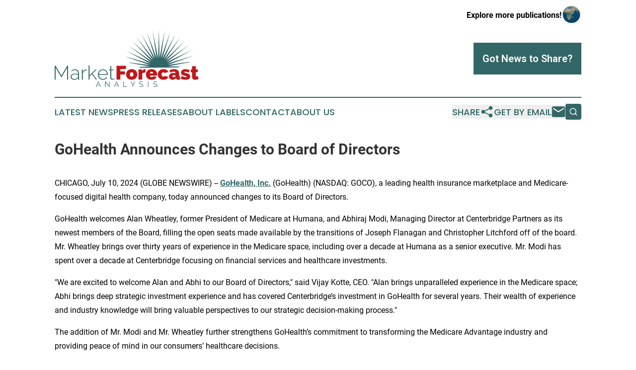

--- FILE ---
content_type: image/svg+xml
request_url: https://cdn.newsmatics.com/agp/sites/marketforecastanalysis-logo-1.svg
body_size: 13806
content:
<?xml version="1.0" encoding="UTF-8" standalone="no"?>
<svg
   xmlns:dc="http://purl.org/dc/elements/1.1/"
   xmlns:cc="http://creativecommons.org/ns#"
   xmlns:rdf="http://www.w3.org/1999/02/22-rdf-syntax-ns#"
   xmlns:svg="http://www.w3.org/2000/svg"
   xmlns="http://www.w3.org/2000/svg"
   xml:space="preserve"
   width="10.61283in"
   height="4.202136in"
   version="1.0"
   shape-rendering="geometricPrecision"
   text-rendering="geometricPrecision"
   image-rendering="optimizeQuality"
   fill-rule="evenodd"
   clip-rule="evenodd"
   viewBox="0 0 1061284 420213.59"
   id="svg18"><metadata
   id="metadata24"><rdf:RDF><cc:Work
       rdf:about=""><dc:format>image/svg+xml</dc:format><dc:type
         rdf:resource="http://purl.org/dc/dcmitype/StillImage" /></cc:Work></rdf:RDF></metadata><defs
   id="defs22" />
 <g
   id="Layer_x0020_1"
   transform="translate(-93725,-38090.413)">
  <metadata
   id="CorelCorpID_0Corel-Layer" />
  <path
   fill="#336666"
   d="m 397563,457971 16500,-39445 h 3167 l 16500,39445 h -4167 l -5111,-12334 h -17722 l -5056,12334 z m 18111,-34889 -8111,19500 h 16000 z m 54333,2667 v 32222 h -3833 v -39445 h 3000 l 26111,32834 v -32778 h 3833 v 39389 h -3333 z m 61667,32222 16500,-39445 h 3166 l 16500,39445 h -4166 l -5112,-12334 h -17722 l -5055,12334 z m 18111,-34889 -8111,19500 h 16000 z m 50499,34889 v -39445 h 3834 v 36000 h 22833 v 3445 z m 57333,-39445 12944,21223 13000,-21223 h 4223 l -15334,24778 v 14667 h -3833 v -14778 l -15222,-24667 z m 85055,7389 c -1111,-1259 -2602,-2278 -4472,-3055 -1870,-778 -3972,-1167 -6306,-1167 -3518,0 -6074,657 -7666,1972 -1593,1315 -2389,3102 -2389,5361 0,1186 213,2158 639,2917 426,759 1092,1417 2000,1972 907,556 2055,1037 3444,1445 1389,407 3028,814 4917,1222 2111,444 4000,935 5667,1472 1666,537 3092,1222 4277,2056 1186,833 2093,1852 2723,3055 629,1204 944,2695 944,4472 0,1815 -352,3389 -1056,4723 -703,1333 -1685,2444 -2944,3333 -1259,889 -2759,1546 -4500,1972 -1741,426 -3630,639 -5667,639 -6185,0 -11463,-1907 -15833,-5722 l 1889,-3167 c 1444,1519 3389,2806 5833,3861 2445,1056 5167,1584 8167,1584 3148,0 5611,-565 7389,-1695 1778,-1129 2666,-2842 2666,-5139 0,-1222 -250,-2250 -750,-3083 -500,-833 -1250,-1556 -2250,-2167 -1000,-611 -2250,-1139 -3750,-1583 -1500,-444 -3231,-889 -5194,-1333 -2074,-482 -3889,-982 -5444,-1500 -1556,-519 -2862,-1167 -3917,-1945 -1056,-778 -1852,-1713 -2389,-2805 -537,-1093 -806,-2436 -806,-4028 0,-1815 343,-3435 1028,-4861 685,-1426 1648,-2611 2889,-3556 1241,-944 2722,-1666 4445,-2166 1722,-500 3620,-750 5694,-750 2593,0 4917,398 6972,1194 2056,796 3917,1917 5584,3361 z m 39278,32056 v -39389 h 3833 v 39389 z m 65444,-32056 c -1111,-1259 -2602,-2278 -4472,-3055 -1871,-778 -3973,-1167 -6306,-1167 -3518,0 -6074,657 -7667,1972 -1592,1315 -2388,3102 -2388,5361 0,1186 213,2158 638,2917 426,759 1093,1417 2000,1972 908,556 2056,1037 3445,1445 1389,407 3028,814 4917,1222 2111,444 4000,935 5666,1472 1667,537 3093,1222 4278,2056 1185,833 2093,1852 2722,3055 630,1204 945,2695 945,4472 0,1815 -352,3389 -1056,4723 -704,1333 -1685,2444 -2944,3333 -1260,889 -2760,1546 -4500,1972 -1741,426 -3630,639 -5667,639 -6185,0 -11463,-1907 -15833,-5722 l 1889,-3167 c 1444,1519 3388,2806 5833,3861 2444,1056 5167,1584 8167,1584 3148,0 5611,-565 7388,-1695 1778,-1129 2667,-2842 2667,-5139 0,-1222 -250,-2250 -750,-3083 -500,-833 -1250,-1556 -2250,-2167 -1000,-611 -2250,-1139 -3750,-1583 -1500,-444 -3231,-889 -5194,-1333 -2074,-482 -3889,-982 -5445,-1500 -1555,-519 -2861,-1167 -3916,-1945 -1056,-778 -1852,-1713 -2389,-2805 -537,-1093 -806,-2436 -806,-4028 0,-1815 343,-3435 1028,-4861 685,-1426 1648,-2611 2889,-3556 1241,-944 2722,-1666 4444,-2166 1722,-500 3621,-750 5695,-750 2592,0 4916,398 6972,1194 2055,796 3917,1917 5583,3361 z"
   id="path3" />
 </g>
 <g
   id="Layer_x0020_2"
   transform="translate(-93725,-38090.413)">
  <metadata
   id="CorelCorpID_1Corel-Layer" />
  <path
   fill="#336666"
   d="m 856602,247132 c 159,-14 317,-29 476,-42 L 862458,38090 867768,244633 905254,41451 878265,246293 947000,51450 888375,249570 986675,67842 897849,254384 1023306,90224 906456,260619 1055994,118049 913983,268121 1083940,150634 920249,276705 l 186209,-89524 -181360,98981 197898,-59367 -194584,69464 162708,-22057 c -1658,1068 -3335,2123 -5029,3167 l -155982,29381 89927,1976 c -6537,2340 -13216,4540 -20029,6591 l -267646,2169 c -7270,-2045 -14398,-4255 -21370,-6625 l 83724,-3101 -147762,-25535 c -2105,-1210 -4181,-2439 -6233,-3684 L 796256,297246 600646,230719 799418,287100 616587,190862 804124,277572 638554,153980 810261,268896 666007,120979 817676,261283 698274,92666 826189,254920 734564,69736 835590,249965 773988,52750 845649,246537 815580,42125 Z"
   id="path7" />
 </g>
 <g
   id="Layer_x0020_3"
   transform="translate(-93725,-38090.413)">
  <metadata
   id="CorelCorpID_2Corel-Layer" />
  <path
   fill="#c1171a"
   d="M 550269,404301 V 302772 h 69640 v 24309 h -41756 v 16874 h 34034 v 22594 h -34034 v 37752 z m 111538,1430 c -6768,0 -12702,-1073 -17803,-3218 -5100,-2144 -9390,-5005 -12870,-8580 -3479,-3575 -6101,-7722 -7865,-12440 -1763,-4719 -2645,-9653 -2645,-14801 0,-5148 882,-10081 2645,-14800 1764,-4719 4386,-8866 7865,-12441 3480,-3575 7770,-6435 12870,-8580 5101,-2145 11035,-3217 17803,-3217 6674,0 12584,1072 17732,3217 5148,2145 9462,5005 12942,8580 3479,3575 6101,7722 7865,12441 1763,4719 2645,9652 2645,14800 0,5148 -882,10082 -2645,14801 -1764,4718 -4386,8865 -7865,12440 -3480,3575 -7794,6436 -12942,8580 -5148,2145 -11058,3218 -17732,3218 z m -13298,-39039 c 0,5052 1239,9009 3718,11869 2479,2860 5672,4290 9580,4290 3909,0 7103,-1430 9582,-4290 2478,-2860 3717,-6817 3717,-11869 0,-5052 -1239,-9009 -3717,-11869 -2479,-2860 -5673,-4290 -9582,-4290 -3908,0 -7101,1430 -9580,4290 -2479,2860 -3718,6817 -3718,11869 z m 115113,-14443 c -5243,0 -10009,572 -14299,1716 -4290,1144 -7484,3051 -9581,5720 v 44616 h -27170 v -75218 h 24882 v 14300 c 2669,-5052 5982,-8937 9939,-11654 3955,-2717 8222,-4075 12798,-4075 1811,0 2955,47 3431,142 z m 44902,53482 c -6578,0 -12441,-1025 -17589,-3075 -5148,-2049 -9461,-4838 -12941,-8365 -3480,-3528 -6125,-7579 -7937,-12155 -1811,-4576 -2716,-9390 -2716,-14443 0,-5434 881,-10582 2645,-15444 1764,-4862 4385,-9104 7865,-12727 3480,-3622 7769,-6506 12869,-8651 5101,-2145 11036,-3217 17804,-3217 6673,0 12584,1072 17732,3217 5148,2145 9462,5005 12941,8580 3480,3575 6101,7722 7865,12441 1764,4719 2645,9652 2645,14800 0,1430 -71,2884 -214,4362 -143,1477 -310,2788 -500,3932 h -52767 c 286,4004 1764,6888 4433,8651 2670,1764 5577,2646 8723,2646 2955,0 5744,-667 8366,-2002 2621,-1335 4361,-3194 5219,-5577 l 23023,6578 c -3051,6006 -7746,10915 -14086,14729 -6339,3813 -14133,5720 -23380,5720 z m 12012,-47047 c -477,-3623 -1811,-6482 -4004,-8580 -2193,-2097 -5005,-3146 -8437,-3146 -3432,0 -6244,1049 -8437,3146 -2192,2098 -3527,4957 -4004,8580 z m 34034,8008 c 0,-5148 905,-10081 2717,-14800 1811,-4719 4456,-8866 7936,-12441 3480,-3575 7794,-6435 12942,-8580 5148,-2145 11058,-3217 17731,-3217 9152,0 16802,1906 22952,5719 6148,3814 10748,8723 13799,14729 l -26455,8008 c -2574,-3718 -6053,-5577 -10439,-5577 -3718,0 -6864,1406 -9438,4219 -2574,2812 -3861,6792 -3861,11940 0,5148 1287,9128 3861,11940 2574,2812 5720,4219 9438,4219 4386,0 7865,-1859 10439,-5577 l 26455,8008 c -3051,6006 -7651,10915 -13799,14729 -6150,3813 -13800,5720 -22952,5720 -6673,0 -12583,-1073 -17731,-3218 -5148,-2144 -9462,-5005 -12942,-8580 -3480,-3575 -6125,-7722 -7936,-12440 -1812,-4719 -2717,-9653 -2717,-14801 z m 108679,39039 c -3718,0 -7198,-620 -10440,-1859 -3240,-1239 -6029,-2932 -8365,-5077 -2335,-2145 -4170,-4695 -5505,-7650 -1335,-2956 -2002,-6149 -2002,-9581 0,-3813 810,-7293 2431,-10439 1621,-3146 3861,-5863 6721,-8151 2860,-2288 6268,-4052 10224,-5291 3957,-1239 8318,-1859 13085,-1859 6101,0 11154,954 15157,2860 v -2288 c 0,-3527 -1024,-6149 -3074,-7865 -2050,-1716 -5362,-2574 -9938,-2574 -4291,0 -8247,691 -11869,2074 -3623,1382 -7436,3408 -11440,6077 l -7865,-16874 c 9914,-6387 21211,-9580 33890,-9580 12012,0 21260,2669 27742,8007 6483,5339 9724,13347 9724,24024 v 14586 c 0,2574 477,4361 1430,5362 954,1002 2669,1597 5148,1788 v 22880 c -2479,476 -4814,834 -7007,1072 -2193,238 -4147,358 -5863,358 -4862,0 -8556,-882 -11082,-2646 -2527,-1763 -4171,-4361 -4934,-7793 l -572,-2717 c -3336,4290 -7197,7555 -11582,9795 -4386,2240 -9057,3361 -14014,3361 z m 8151,-19448 c 1620,0 3289,-262 5004,-787 1716,-524 3242,-1215 4576,-2073 1049,-763 1907,-1597 2574,-2503 668,-905 1001,-1835 1001,-2788 v -5577 c -1620,-572 -3384,-1049 -5290,-1430 -1907,-381 -3623,-572 -5148,-572 -3337,0 -6102,810 -8295,2431 -2192,1621 -3289,3670 -3289,6149 0,2097 835,3813 2503,5148 1668,1335 3789,2002 6364,2002 z m 89517,19448 c -3147,0 -6531,-239 -10154,-715 -3622,-477 -7173,-1097 -10653,-1859 -3480,-763 -6840,-1692 -10081,-2788 -3242,-1097 -6054,-2313 -8437,-3647 l 10439,-18447 c 5243,2765 10248,4862 15015,6292 4766,1430 9199,2145 13298,2145 4767,0 7150,-1192 7150,-3575 0,-1240 -953,-2336 -2859,-3289 -1907,-954 -5530,-2097 -10868,-3432 -5339,-1430 -9820,-2860 -13442,-4290 -3623,-1430 -6531,-3027 -8723,-4790 -2193,-1764 -3766,-3719 -4719,-5863 -953,-2145 -1430,-4648 -1430,-7508 0,-3813 786,-7340 2359,-10582 1573,-3241 3790,-6053 6650,-8437 2860,-2383 6268,-4218 10224,-5505 3957,-1287 8270,-1930 12942,-1930 5052,0 10462,714 16230,2145 5767,1429 11654,3527 17660,6292 l -10439,17302 c -5338,-2478 -9772,-4266 -13299,-5362 -3527,-1096 -6911,-1645 -10152,-1645 -2098,0 -3790,310 -5077,930 -1287,620 -1931,1596 -1931,2931 0,763 191,1407 573,1931 381,524 1048,1024 2001,1501 954,477 2265,977 3933,1502 1668,524 3742,1072 6220,1644 5720,1430 10535,2931 14443,4505 3909,1572 7031,3289 9367,5148 2335,1859 4004,3956 5005,6291 1001,2336 1501,5030 1501,8080 0,7722 -2932,13823 -8794,18304 -5863,4480 -13847,6721 -23952,6721 z m 94092,-5577 c -3813,1620 -7888,2979 -12226,4075 -4338,1097 -8603,1645 -12798,1645 -3051,0 -5959,-382 -8723,-1144 -2765,-763 -5172,-2002 -7222,-3718 -2049,-1716 -3670,-3956 -4862,-6721 -1191,-2765 -1787,-6197 -1787,-10296 v -34463 h -9295 v -20449 h 9295 v -23594 h 27170 v 23594 h 14729 v 20449 h -14729 v 24882 c 0,2479 524,4218 1572,5219 1049,1002 2479,1502 4291,1502 1334,0 2859,-215 4576,-644 1715,-429 3431,-1024 5147,-1787 z"
   id="path11" />
 </g>
 <g
   id="Layer_x0020_4"
   transform="translate(-93725,-38090.413)">
  <metadata
   id="CorelCorpID_3Corel-Layer" />
  <path
   fill="#336666"
   d="m 185803,404444 v -87925 l -40096,68593 h -4583 l -40096,-68593 v 87925 H 93725 V 302772 h 7303 l 42387,72746 42388,-72746 h 7303 v 101672 z m 50263,1432 c -3436,0 -6659,-596 -9666,-1790 -3007,-1193 -5632,-2816 -7876,-4869 -2243,-2052 -3985,-4487 -5227,-7303 -1241,-2816 -1861,-5847 -1861,-9093 0,-3246 764,-6206 2291,-8878 1527,-2674 3675,-4989 6444,-6946 2768,-1957 6038,-3484 9809,-4582 3771,-1098 7948,-1647 12530,-1647 4010,0 8067,358 12172,1074 4105,716 7781,1695 11027,2936 v -7304 c 0,-7064 -2005,-12673 -6015,-16826 -4009,-4152 -9451,-6229 -16325,-6229 -3723,0 -7613,764 -11671,2291 -4057,1528 -8138,3723 -12243,6588 l -2864,-4869 c 9642,-6492 18711,-9738 27208,-9738 8974,0 16062,2602 21265,7805 5203,5202 7805,12386 7805,21551 v 36373 c 0,2387 1002,3580 3007,3580 v 6444 c -478,95 -931,143 -1361,143 -429,0 -835,0 -1217,0 -1718,0 -3293,-596 -4725,-1790 -1432,-1193 -2148,-2744 -2148,-4654 v -6157 c -3437,4486 -7805,7923 -13103,10310 -5298,2387 -11050,3580 -17256,3580 z m 1432,-5728 c 5537,0 10645,-1026 15322,-3079 4678,-2052 8163,-4845 10454,-8377 1623,-1909 2435,-3819 2435,-5728 v -13174 c -7256,-2673 -14702,-4010 -22340,-4010 -7446,0 -13460,1527 -18043,4582 -4582,3055 -6873,7065 -6873,12029 0,2482 477,4821 1432,7017 954,2196 2291,4081 4009,5657 1719,1575 3747,2816 6086,3723 2339,906 4845,1360 7518,1360 z m 92508,-63724 c -6778,191 -12650,2172 -17614,5943 -4964,3771 -8449,8950 -10453,15537 v 46540 h -7161 v -74464 h 6731 v 18329 c 2578,-5250 5990,-9522 10239,-12816 4248,-3293 8806,-5179 13675,-5656 955,0 1814,-24 2578,-72 764,-48 1432,-72 2005,-72 z m 67447,68020 -29070,-39810 -17613,16182 v 23628 h -7160 V 299908 h 7160 v 73032 l 45251,-42817 h 8306 l -31218,30215 32220,44106 z m 52268,1432 c -5251,0 -10119,-1026 -14606,-3079 -4487,-2052 -8378,-4869 -11671,-8449 -3294,-3579 -5871,-7709 -7733,-12386 -1861,-4678 -2792,-9690 -2792,-15036 0,-5251 931,-10191 2792,-14822 1862,-4630 4415,-8687 7661,-12172 3246,-3484 7113,-6229 11600,-8234 4487,-2005 9308,-3007 14463,-3007 5250,0 10095,1026 14535,3079 4439,2052 8282,4821 11527,8306 3246,3484 5800,7541 7662,12172 1861,4630 2792,9522 2792,14678 0,477 -24,1074 -71,1790 -49,715 -72,1169 -72,1360 h -65443 c 287,4296 1289,8282 3007,11957 1719,3676 3891,6850 6516,9523 2625,2673 5656,4774 9093,6301 3437,1527 7113,2291 11026,2291 2578,0 5132,-358 7662,-1074 2530,-716 4869,-1694 7017,-2935 2148,-1242 4057,-2745 5728,-4511 1670,-1767 2983,-3700 3938,-5800 l 6300,1718 c -1145,2674 -2744,5132 -4796,7375 -2053,2244 -4440,4177 -7161,5800 -2721,1623 -5704,2888 -8950,3795 -3246,906 -6587,1360 -10024,1360 z m 29213,-41528 c -286,-4391 -1265,-8401 -2936,-12029 -1670,-3628 -3818,-6754 -6444,-9380 -2625,-2625 -5656,-4677 -9093,-6157 -3437,-1480 -7112,-2220 -11026,-2220 -3914,0 -7590,740 -11027,2220 -3436,1480 -6467,3532 -9093,6157 -2625,2626 -4725,5776 -6300,9452 -1576,3675 -2507,7661 -2793,11957 z m 55419,36516 c -382,191 -1027,549 -1934,1074 -906,525 -2052,1026 -3436,1504 -1385,477 -2936,907 -4654,1288 -1719,382 -3581,573 -5585,573 -2005,0 -3890,-286 -5657,-859 -1766,-573 -3317,-1432 -4654,-2577 -1336,-1146 -2410,-2530 -3222,-4153 -811,-1623 -1217,-3533 -1217,-5728 v -56135 h -10453 v -5871 h 10453 v -25490 h 7160 v 25490 h 17471 v 5871 h -17471 v 54416 c 0,2769 955,4845 2864,6229 1910,1385 4105,2077 6588,2077 2959,0 5513,-501 7661,-1504 2148,-1002 3460,-1647 3938,-1933 z"
   id="path15" />
 </g>
</svg>
